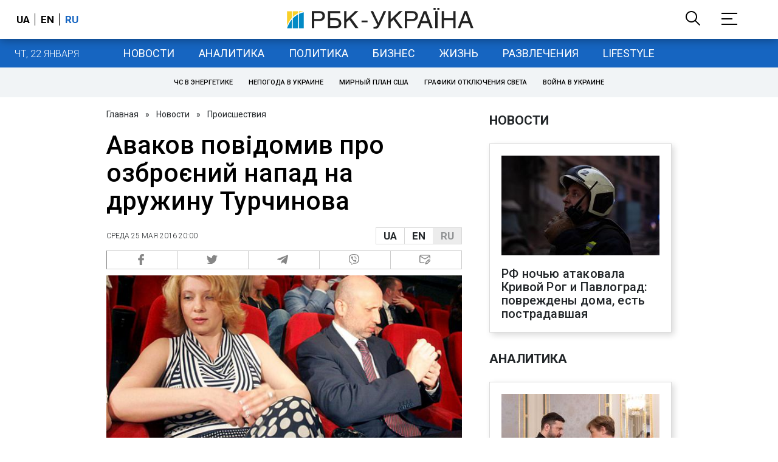

--- FILE ---
content_type: application/javascript; charset=utf-8
request_url: https://fundingchoicesmessages.google.com/f/AGSKWxXW9h2r16mAKsnlnmBKGSrAvgHqLPKzEaL3cgc4sVaMcjzSIn7KWhFJ86hsWehhRJYH3a9NW1WTxdW7x5BkKAHFKJw_zIYQFbhtPo__vlbaWag1t8JVX-U5RRGtu_vViw8qQiu5qIzXTX1IIGpVtquLaUhjifHp2Us0LzALIh9kAmhUkc_K3dJkpQ==/_/aseadnshow._ad_ids=/awe2.js/mkadsrv._lazy_ads/
body_size: -1290
content:
window['d7955d07-02f7-40cf-88ce-9369e8fe27ac'] = true;